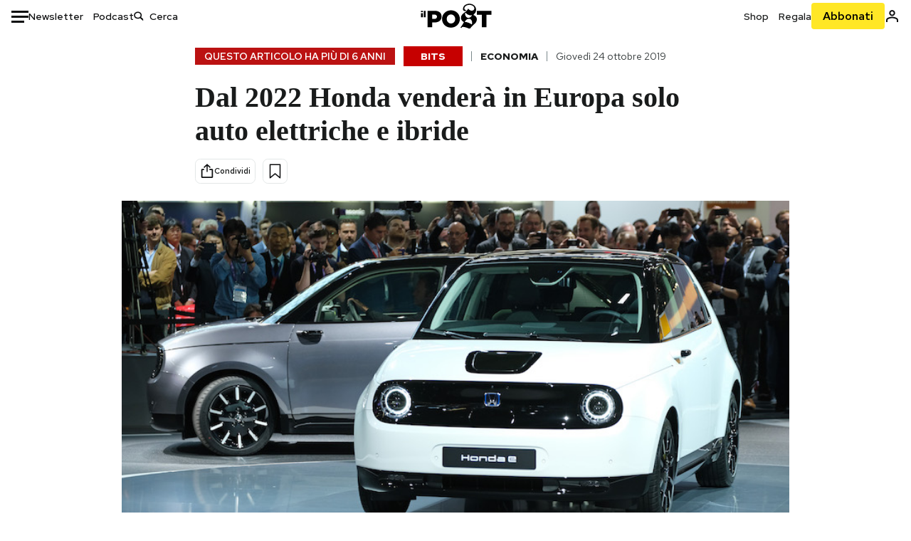

--- FILE ---
content_type: text/html; charset=utf-8
request_url: https://www.google.com/recaptcha/api2/aframe
body_size: 184
content:
<!DOCTYPE HTML><html><head><meta http-equiv="content-type" content="text/html; charset=UTF-8"></head><body><script nonce="_YR-IsuRyA4ozkHKocjYFA">/** Anti-fraud and anti-abuse applications only. See google.com/recaptcha */ try{var clients={'sodar':'https://pagead2.googlesyndication.com/pagead/sodar?'};window.addEventListener("message",function(a){try{if(a.source===window.parent){var b=JSON.parse(a.data);var c=clients[b['id']];if(c){var d=document.createElement('img');d.src=c+b['params']+'&rc='+(localStorage.getItem("rc::a")?sessionStorage.getItem("rc::b"):"");window.document.body.appendChild(d);sessionStorage.setItem("rc::e",parseInt(sessionStorage.getItem("rc::e")||0)+1);localStorage.setItem("rc::h",'1769091291747');}}}catch(b){}});window.parent.postMessage("_grecaptcha_ready", "*");}catch(b){}</script></body></html>